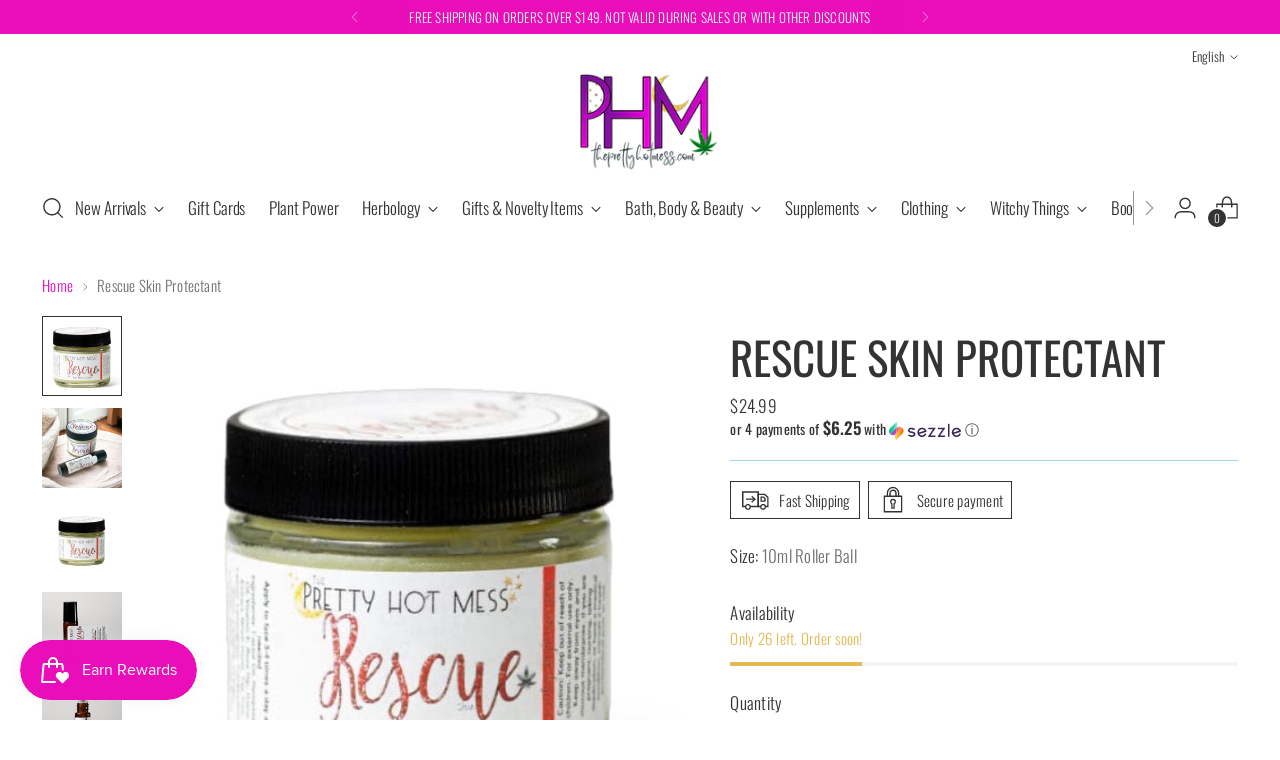

--- FILE ---
content_type: text/html; charset=UTF-8
request_url: https://zooomyapps.com/age/ZooomyAgeVerify.php?jsonCode=jQuery111007701308610685886_1768726199006&shop=the-pretty-hot-mess.myshopify.com&_=1768726199007
body_size: 440
content:
jQuery111007701308610685886_1768726199006({"custom_css":"","shop":"the-pretty-hot-mess.myshopify.com","user_added_css":"","enable_check":"enable","show_popup_page":"homepage","set_cookies_time":"105 * 60","choose_layout":"yes_no_check","popup_box_radius":"0px","min_age":"21","logo":"https:\/\/cdn.shopify.com\/s\/files\/1\/0115\/1647\/7497\/files\/10240107602.jpg?v=1710614047","popup_overlay_bg":"color_bg","overlay_color":"0,0,0","overlay_image":null,"popup_overlay_opacity":"1","popup_box_overlay_bg":"popup_box_color_bg","box_color":"255,33,186","box_image":null,"popup_box_overlay_opacity":"1","main_heading":"Welcome","main_heading_font_size":"21px","main_heading_font_color":"#FF21BA","sub_heading":"Please verify your age to continue.","sub_heading_font_size":"13px","sub_heading_font_color":"#E3E3E3","enter_btn":"Click here to verify. Must be 21+ to purchase any CBD product","enter_btn_font_size":"14px","enter_btn_font_color":"#FFFFFF","enter_btn_bg_color":"#333333","exit_btn":"Exit","exit_btn_font_size":"10px","exit_btn_font_color":"#FFFFFF","exit_btn_bg_color":"#FF21BA","verification_failed":"You are not allowed to view this website.","verification_failed_font_size":"10px","verification_failed_font_color":"#69E9F5","verification_failed_url":"https:\/\/www.google.com","dm":"date_first","birthday_redirect":"no","input_ph":"full_form","date":"","month":"","year":"","tc":"<div><br><\/div>"})

--- FILE ---
content_type: text/html; charset=utf-8
request_url: https://www.theprettyhotmess.com/tools/tabarnapp-proxy/lastUpdate.ejs
body_size: -430
content:

{
  "lastUpdate":"1768716019655"}


--- FILE ---
content_type: text/html; charset=utf-8
request_url: https://www.theprettyhotmess.com//variants/32001010696246/?section_id=store-availability
body_size: -49
content:
<div id="shopify-section-store-availability" class="shopify-section"><div
  class="store-availability-container"
  data-section-id="store-availability"
  data-section-type="store-availability"
><div class="store-availability">
      <div class="store-availability__icon">
        <span class="icon icon-new icon-checkmark ">
  <svg viewBox="0 0 24 24" fill="none" xmlns="http://www.w3.org/2000/svg"><path d="m1.88 11.988 6.21 6.103L22.467 3.83" stroke="currentColor" stroke-width="3.055"/></svg>
</span>

      </div>
      <div class="store-availability__information fs-body-100">
        <div class="store-availability__information-title">
          Pickup available at In Store
        </div>
        <p class="store-availability__information-stock fs-body-75 t-opacity-80">
          <span class="flex items-center">In stock, Usually ready in 2-4 days</span>
        </p>
        <div class="store-availability__information-stores">
          <button
            type="button"
            class="store-availability__information-link fs-body-75 btn btn--text-link"
            data-store-availability-drawer-trigger
            aria-haspopup="dialog"
          >View store information
</button>
        </div>
      </div>
    </div>

    <div class="store-availability__store-list-wrapper" data-store-availability-list-content>
      <div class="store-availability__store-list animation--store-availability-drawer-items"><div class="store-availability-list__item">
            <div class="store-availability-list__item-inner"><span class="icon icon-new icon-checkmark ">
  <svg viewBox="0 0 24 24" fill="none" xmlns="http://www.w3.org/2000/svg"><path d="m1.88 11.988 6.21 6.103L22.467 3.83" stroke="currentColor" stroke-width="3.055"/></svg>
</span>

<div class="store-availability-list__item-content">
                <div class="store-availability-list__location">
                  In Store
                </div>
                <p class="store-availability-list__availability-message fs-body-75">Pickup available
                    usually ready in 2-4 days
</p><div class="store-availability-list__address rte fs-body-50 t-opacity-80">
                  <p>110 Main Street<br>Suite 3<br>South Glens Falls NY 12803<br>United States</p>
                </div><p class="store-availability-list__phone fs-body-50 t-opacity-80">
                    +15182230306
                  </p></div>
            </div>
          </div></div>
    </div></div>
</div>

--- FILE ---
content_type: text/javascript; charset=utf-8
request_url: https://www.theprettyhotmess.com/products/rescue-skin-protectant.js
body_size: 1663
content:
{"id":4518975995958,"title":"Rescue Skin Protectant","handle":"rescue-skin-protectant","description":"\n\u003cp\u003e\u003cstrong\u003e\u003cspan\u003eRescue Hemp Infused Skin Protectant \u003c\/span\u003e\u003c\/strong\u003e\u003cspan\u003ewas\u003c\/span\u003e\u003cstrong\u003e\u003cspan\u003e \u003c\/span\u003e\u003c\/strong\u003e\u003cspan\u003emade with our front line workers in mind. Your face is a sensitive area and wearing a mask all day can be irritating. \u003cstrong\u003eRescue\u003c\/strong\u003e \u003c\/span\u003e\u003cspan\u003ewas created with premium natural ingredients to help with the skin irritation caused from wearing a face mask for long periods of time. Rescue will also help to prevent the break outs associated with wearing a face mask. \u003c\/span\u003e\u003c\/p\u003e\n\u003ch3 style=\"text-align: center;\"\u003e\u003cstrong\u003eP.S. Works wonders on dry cracked feet and hands!!!\u003c\/strong\u003e\u003c\/h3\u003e\n\u003ch5\u003e\u003cspan\u003eHow to Use\u003c\/span\u003e\u003c\/h5\u003e\n\u003cp\u003e\u003cspan\u003eApply to area of face that mask rubs 3-4 times a day as needed. \u003c\/span\u003e\u003c\/p\u003e\n\u003ch5\u003e\n\u003cspan\u003e\u003c\/span\u003eIngredients\u003c\/h5\u003e\n\u003cp\u003eSalve~Castor Oil, Hempseed Oil, Vitamin E, Rose Hip, Hemp Extract, Witch Hazel, Tea Tree, Lemon, Lemongrass, Frankincense, Neem, Camphor, Orange, Lavender, Vetiver, Cocoa Butter, Coconut Oil, Beeswax\u003c\/p\u003e\n\u003cp\u003eRoller Ball~ Ingredients: Castor Oil, Hempseed Oil, Vitamin E, Rose Hip, Hemp Extract, Witch Hazel, Tea Tree, Lemon, Lemongrass, Frankincense, Neem, Camphor, Orange, Lavender, Vetiver, Hempseed Oil, Fractionated Coconut Oil\u003c\/p\u003e\n\u003ch5\u003eDisclaimer\u003c\/h5\u003e\n\u003cp\u003e\u003cbr\u003e\u003cbr\u003e\u003cem\u003eThe information contained on this website is not meant to diagnose, treat, cure, or prevent any disease. Statements on this website have not been evaluated by the Food and Drug Administration. Products on this site are not intended to diagnose, treat, cure or prevent any disease. If you are pregnant, nursing, taking medication, or have a medical condition, consult your physician before using these products.\u003c\/em\u003e\u003cbr\u003e\u003cbr\u003e\u003cem\u003eInformation found on this site is meant for educational and informational purposes only, and to motivate you to make your own health care and dietary decisions based upon your own research and in partnership with your health care provider. It should not be relied upon to determine dietary changes, a medical diagnosis or courses of treatment. Individual articles and information on other websites are based upon the opinions of the respective authors, who retain copyright as marked.\u003c\/em\u003e\u003c\/p\u003e","published_at":"2020-04-16T18:34:07-04:00","created_at":"2020-04-16T18:38:41-04:00","vendor":"The Pretty Hot Mess, LLC","type":"Skin Care","tags":["Bath \u0026 Body \u0026 Beauty","cbd","cbd infused oil","face","skin care"],"price":2499,"price_min":2499,"price_max":3099,"available":true,"price_varies":true,"compare_at_price":2499,"compare_at_price_min":2499,"compare_at_price_max":3099,"compare_at_price_varies":true,"variants":[{"id":32001010696246,"title":"10ml Roller Ball","option1":"10ml Roller Ball","option2":null,"option3":null,"sku":"","requires_shipping":true,"taxable":true,"featured_image":{"id":30787676143670,"product_id":4518975995958,"position":5,"created_at":"2022-05-05T01:44:15-04:00","updated_at":"2023-11-23T23:08:45-05:00","alt":"Rescue Skin Protectant - 10ml Roller Ball - Care","width":600,"height":600,"src":"https:\/\/cdn.shopify.com\/s\/files\/1\/0115\/1647\/7497\/products\/rescue-skin-protectant-the-pretty-hot-mess-liquid-bottle-tire-987.jpg?v=1700798925","variant_ids":[32001010696246]},"available":true,"name":"Rescue Skin Protectant - 10ml Roller Ball","public_title":"10ml Roller Ball","options":["10ml Roller Ball"],"price":2499,"weight":28,"compare_at_price":2499,"inventory_management":"shopify","barcode":"10696246","featured_media":{"alt":"Rescue Skin Protectant - 10ml Roller Ball - Care","id":23087597486134,"position":5,"preview_image":{"aspect_ratio":1.0,"height":600,"width":600,"src":"https:\/\/cdn.shopify.com\/s\/files\/1\/0115\/1647\/7497\/products\/rescue-skin-protectant-the-pretty-hot-mess-liquid-bottle-tire-987.jpg?v=1700798925"}},"requires_selling_plan":false,"selling_plan_allocations":[]},{"id":32001010729014,"title":"63mL Salve","option1":"63mL Salve","option2":null,"option3":null,"sku":"","requires_shipping":true,"taxable":true,"featured_image":{"id":31498472325174,"product_id":4518975995958,"position":3,"created_at":"2022-10-01T12:52:41-04:00","updated_at":"2023-11-23T23:08:43-05:00","alt":"Rescue Skin Protectant - 63mL Salve - Care","width":600,"height":600,"src":"https:\/\/cdn.shopify.com\/s\/files\/1\/0115\/1647\/7497\/products\/rescue-skin-protectant-the-pretty-hot-mess-liquid-camera-accessory-606.jpg?v=1700798923","variant_ids":[32001010729014]},"available":true,"name":"Rescue Skin Protectant - 63mL Salve","public_title":"63mL Salve","options":["63mL Salve"],"price":3099,"weight":170,"compare_at_price":3099,"inventory_management":"shopify","barcode":"10729014","featured_media":{"alt":"Rescue Skin Protectant - 63mL Salve - Care","id":23810469003318,"position":3,"preview_image":{"aspect_ratio":1.0,"height":600,"width":600,"src":"https:\/\/cdn.shopify.com\/s\/files\/1\/0115\/1647\/7497\/products\/rescue-skin-protectant-the-pretty-hot-mess-liquid-camera-accessory-606.jpg?v=1700798923"}},"requires_selling_plan":false,"selling_plan_allocations":[]}],"images":["\/\/cdn.shopify.com\/s\/files\/1\/0115\/1647\/7497\/files\/rescue-skin-protectant-the-pretty-hot-mess-apply-face-3-790.jpg?v=1718077576","\/\/cdn.shopify.com\/s\/files\/1\/0115\/1647\/7497\/files\/rescue-skin-protectant-the-pretty-hot-mess-theprettyhotmess-rescue-protectant-817.jpg?v=1718077580","\/\/cdn.shopify.com\/s\/files\/1\/0115\/1647\/7497\/products\/rescue-skin-protectant-the-pretty-hot-mess-liquid-camera-accessory-606.jpg?v=1700798923","\/\/cdn.shopify.com\/s\/files\/1\/0115\/1647\/7497\/products\/rescue-skin-protectant-the-pretty-hot-mess-brown-liquid-cosmetics-327.jpg?v=1700798924","\/\/cdn.shopify.com\/s\/files\/1\/0115\/1647\/7497\/products\/rescue-skin-protectant-the-pretty-hot-mess-liquid-bottle-tire-987.jpg?v=1700798925","\/\/cdn.shopify.com\/s\/files\/1\/0115\/1647\/7497\/files\/rescue-skin-protectant-the-pretty-hot-mess-778.jpg?v=1718077584","\/\/cdn.shopify.com\/s\/files\/1\/0115\/1647\/7497\/files\/rescue-skin-protectant-the-pretty-hot-mess-821.jpg?v=1718077587"],"featured_image":"\/\/cdn.shopify.com\/s\/files\/1\/0115\/1647\/7497\/files\/rescue-skin-protectant-the-pretty-hot-mess-apply-face-3-790.jpg?v=1718077576","options":[{"name":"Size","position":1,"values":["10ml Roller Ball","63mL Salve"]}],"url":"\/products\/rescue-skin-protectant","media":[{"alt":"Rescue Skin Protectant - Care","id":38603640766759,"position":1,"preview_image":{"aspect_ratio":1.0,"height":600,"width":600,"src":"https:\/\/cdn.shopify.com\/s\/files\/1\/0115\/1647\/7497\/files\/rescue-skin-protectant-the-pretty-hot-mess-apply-face-3-790.jpg?v=1718077576"},"aspect_ratio":1.0,"height":600,"media_type":"image","src":"https:\/\/cdn.shopify.com\/s\/files\/1\/0115\/1647\/7497\/files\/rescue-skin-protectant-the-pretty-hot-mess-apply-face-3-790.jpg?v=1718077576","width":600},{"alt":"Rescue Skin Protectant - Care","id":38603641487655,"position":2,"preview_image":{"aspect_ratio":1.0,"height":600,"width":600,"src":"https:\/\/cdn.shopify.com\/s\/files\/1\/0115\/1647\/7497\/files\/rescue-skin-protectant-the-pretty-hot-mess-theprettyhotmess-rescue-protectant-817.jpg?v=1718077580"},"aspect_ratio":1.0,"height":600,"media_type":"image","src":"https:\/\/cdn.shopify.com\/s\/files\/1\/0115\/1647\/7497\/files\/rescue-skin-protectant-the-pretty-hot-mess-theprettyhotmess-rescue-protectant-817.jpg?v=1718077580","width":600},{"alt":"Rescue Skin Protectant - 63mL Salve - Care","id":23810469003318,"position":3,"preview_image":{"aspect_ratio":1.0,"height":600,"width":600,"src":"https:\/\/cdn.shopify.com\/s\/files\/1\/0115\/1647\/7497\/products\/rescue-skin-protectant-the-pretty-hot-mess-liquid-camera-accessory-606.jpg?v=1700798923"},"aspect_ratio":1.0,"height":600,"media_type":"image","src":"https:\/\/cdn.shopify.com\/s\/files\/1\/0115\/1647\/7497\/products\/rescue-skin-protectant-the-pretty-hot-mess-liquid-camera-accessory-606.jpg?v=1700798923","width":600},{"alt":"Rescue Skin Protectant - Care","id":23087597420598,"position":4,"preview_image":{"aspect_ratio":1.0,"height":600,"width":600,"src":"https:\/\/cdn.shopify.com\/s\/files\/1\/0115\/1647\/7497\/products\/rescue-skin-protectant-the-pretty-hot-mess-brown-liquid-cosmetics-327.jpg?v=1700798924"},"aspect_ratio":1.0,"height":600,"media_type":"image","src":"https:\/\/cdn.shopify.com\/s\/files\/1\/0115\/1647\/7497\/products\/rescue-skin-protectant-the-pretty-hot-mess-brown-liquid-cosmetics-327.jpg?v=1700798924","width":600},{"alt":"Rescue Skin Protectant - 10ml Roller Ball - Care","id":23087597486134,"position":5,"preview_image":{"aspect_ratio":1.0,"height":600,"width":600,"src":"https:\/\/cdn.shopify.com\/s\/files\/1\/0115\/1647\/7497\/products\/rescue-skin-protectant-the-pretty-hot-mess-liquid-bottle-tire-987.jpg?v=1700798925"},"aspect_ratio":1.0,"height":600,"media_type":"image","src":"https:\/\/cdn.shopify.com\/s\/files\/1\/0115\/1647\/7497\/products\/rescue-skin-protectant-the-pretty-hot-mess-liquid-bottle-tire-987.jpg?v=1700798925","width":600},{"alt":"Rescue Skin Protectant - Care","id":38603641848103,"position":6,"preview_image":{"aspect_ratio":1.0,"height":600,"width":600,"src":"https:\/\/cdn.shopify.com\/s\/files\/1\/0115\/1647\/7497\/files\/rescue-skin-protectant-the-pretty-hot-mess-778.jpg?v=1718077584"},"aspect_ratio":1.0,"height":600,"media_type":"image","src":"https:\/\/cdn.shopify.com\/s\/files\/1\/0115\/1647\/7497\/files\/rescue-skin-protectant-the-pretty-hot-mess-778.jpg?v=1718077584","width":600},{"alt":"Rescue Skin Protectant - Care","id":38603642175783,"position":7,"preview_image":{"aspect_ratio":1.0,"height":600,"width":600,"src":"https:\/\/cdn.shopify.com\/s\/files\/1\/0115\/1647\/7497\/files\/rescue-skin-protectant-the-pretty-hot-mess-821.jpg?v=1718077587"},"aspect_ratio":1.0,"height":600,"media_type":"image","src":"https:\/\/cdn.shopify.com\/s\/files\/1\/0115\/1647\/7497\/files\/rescue-skin-protectant-the-pretty-hot-mess-821.jpg?v=1718077587","width":600}],"requires_selling_plan":false,"selling_plan_groups":[]}